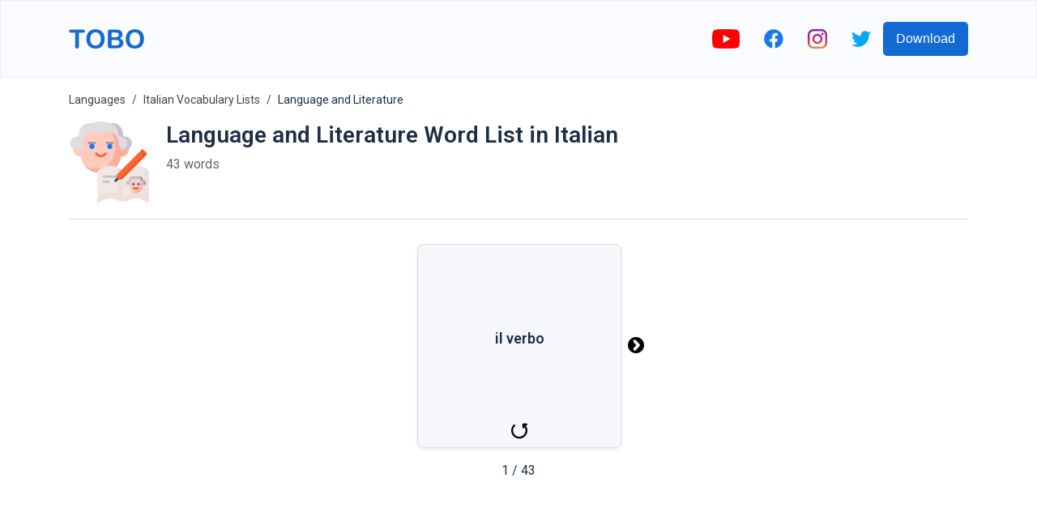

--- FILE ---
content_type: text/html; charset=utf-8
request_url: https://www.google.com/recaptcha/api2/aframe
body_size: 269
content:
<!DOCTYPE HTML><html><head><meta http-equiv="content-type" content="text/html; charset=UTF-8"></head><body><script nonce="7Vf-I-ZGL91r2fBQRKWvMA">/** Anti-fraud and anti-abuse applications only. See google.com/recaptcha */ try{var clients={'sodar':'https://pagead2.googlesyndication.com/pagead/sodar?'};window.addEventListener("message",function(a){try{if(a.source===window.parent){var b=JSON.parse(a.data);var c=clients[b['id']];if(c){var d=document.createElement('img');d.src=c+b['params']+'&rc='+(localStorage.getItem("rc::a")?sessionStorage.getItem("rc::b"):"");window.document.body.appendChild(d);sessionStorage.setItem("rc::e",parseInt(sessionStorage.getItem("rc::e")||0)+1);localStorage.setItem("rc::h",'1768963283217');}}}catch(b){}});window.parent.postMessage("_grecaptcha_ready", "*");}catch(b){}</script></body></html>

--- FILE ---
content_type: image/svg+xml
request_url: https://firebasestorage.googleapis.com/v0/b/words-editor.appspot.com/o/courses%2Flanguage-literature-italian-vocabulary-list%2FcourseImage.svg?alt=media&token=ad7efa46-ed35-4692-808c-36d01ba6b43d
body_size: 7413
content:
<svg id="Capa_1" enable-background="new 0 0 512 512" height="512" viewBox="0 0 512 512" width="512" xmlns="http://www.w3.org/2000/svg"><path d="m358.881 136.517c-10.309-3.902-22.502 1.053-32.214 11.692-15.811-71.161-65.439-137.861-124.224-137.861-58.74 0-108.337 66.599-124.187 137.699-9.687-10.526-21.807-15.412-32.064-11.53-15.678 5.934-25.366 31.731-16.328 55.608 6.996 18.485 28.714 29.54 45.442 30.842 11.522 66.856 64.057 101.942 127.137 101.942 63.074 0 115.606-35.08 127.134-101.925 16.753-1.233 38.609-12.305 45.632-30.859 9.037-23.877-.651-49.674-16.328-55.608z" fill="#ffcbbe"/><path d="m358.881 136.517c-10.309-3.902-22.501 1.052-32.212 11.69-12.79-57.559-47.704-112.199-91.696-130.982 34.703 36.39 57.554 95.24 57.554 148.834 0 85.373-57.977 130.465-129.495 130.465-21.235 0-41.276-3.975-58.96-11.8 23.75 26.519 59.007 40.185 98.371 40.185 63.074 0 115.606-35.08 127.134-101.925 16.753-1.233 38.609-12.305 45.632-30.859 9.037-23.877-.651-49.674-16.328-55.608z" fill="#fdad9d"/><path d="m342.46 493.935c0 10.412-11.608 16.52-20.252 10.715-13.649-9.165-34.065-18.424-60.847-18.424-32.341 0-55.4 13.502-68.469 24.036-5.082 4.097-12.63.491-12.63-6.037v-184.185c0-3.734 1.451-7.316 4.064-9.983 9.535-9.728 35.705-31.778 77.035-31.778 53.026 0 81.099 36.297 81.099 36.297z" fill="#f2e7e4"/><path d="m504.658 504.226c0 6.528-7.548 10.133-12.63 6.037-13.069-10.534-36.127-24.036-68.469-24.036-26.782 0-47.198 9.259-60.847 18.424-8.644 5.804-20.252-.304-20.252-10.715v-179.359s28.073-36.297 81.099-36.297c41.329 0 67.5 22.05 77.035 31.778 2.614 2.667 4.064 6.249 4.064 9.983z" fill="#f2e7e4"/><path d="m473.962 290.517v151.991c0 9.013-8.741 15.461-17.335 12.742-9.629-3.046-20.663-5.035-33.069-5.035-53.026 0-81.099 36.297-81.099 36.297v7.422c0 10.412 11.608 16.52 20.252 10.715 13.649-9.165 34.065-18.425 60.847-18.425 32.341 0 55.4 13.502 68.469 24.036 5.082 4.096 12.63.491 12.63-6.037v-184.176c0-3.769-1.494-7.37-4.137-10.056-4.791-4.87-13.708-12.775-26.558-19.474z" fill="#eedfda"/><path d="m309.939 289.579v152.365c0 8.939-8.599 15.35-17.165 12.794-9.234-2.755-19.715-4.523-31.414-4.523-53.026 0-81.099 36.297-81.099 36.297v17.713c0 6.528 7.548 10.133 12.63 6.037 13.069-10.534 36.127-24.036 68.469-24.036 26.782 0 47.198 9.259 60.847 18.425 8.644 5.804 20.252-.304 20.252-10.715v-179.359c.001 0-11.103-14.344-32.52-24.998z" fill="#eedfda"/><circle cx="145.971" cy="157.299" fill="#0a81f9" r="16.083"/><circle cx="259.103" cy="157.299" fill="#0a81f9" r="16.083"/><path d="m202.537 225.999c-14.265 0-27.569-7.056-35.59-18.874-2.398-3.534-1.478-8.343 2.057-10.741 3.534-2.397 8.342-1.478 10.741 2.057 5.138 7.572 13.659 12.093 22.792 12.093s17.653-4.521 22.791-12.093c2.398-3.533 7.208-4.454 10.741-2.057 3.534 2.398 4.455 7.208 2.057 10.741-8.021 11.818-21.325 18.874-35.589 18.874z" fill="#f26a35"/><path d="m163.112 142.925h-36.585c-4.271 0-7.733-3.462-7.733-7.733s3.462-7.733 7.733-7.733h36.585c4.271 0 7.733 3.462 7.733 7.733 0 4.27-3.462 7.733-7.733 7.733z" fill="#a698a6"/><path d="m277.395 142.925h-36.585c-4.271 0-7.733-3.462-7.733-7.733s3.462-7.733 7.733-7.733h36.585c4.271 0 7.733 3.462 7.733 7.733 0 4.27-3.462 7.733-7.733 7.733z" fill="#a698a6"/><path d="m359.315 96.162c-.166-.011-.331-.02-.496-.029-9.617-.502-17.27-8.254-17.375-17.884-.022-2.042-.133-4.104-.338-6.182-3.337-33.843-31.186-60.52-65.138-62.454-5.887-.335-11.622.072-17.129 1.122-17.416-6.925-36.407-10.735-56.289-10.735-19.885 0-38.876 3.814-56.293 10.739-5.509-1.053-11.247-1.462-17.136-1.127-33.96 1.928-61.817 28.608-65.154 62.458-.205 2.078-.316 4.139-.338 6.18-.104 9.63-7.757 17.382-17.375 17.884-.165.009-.331.018-.496.029-21.133 1.351-37.987 19.005-38.408 40.178-.465 23.408 18.644 42.469 42.07 41.925 13.44-.312 25.423-7.232 32.717-17.647 5.124-7.316 7.276-16.237 6.975-25.164-.027-.794-.04-1.591-.04-2.391 0-39.494 32.016-71.51 71.51-71.51 14.679 0 28.317 4.435 39.669 12.023 0 0 .075.052.198.137 1.255.87 2.922.86 4.165-.027 11.389-7.654 25.128-12.132 39.878-12.132 39.494 0 71.51 32.016 71.51 71.51 0 .8-.014 1.597-.04 2.391-.301 8.927 1.851 17.848 6.975 25.164 7.294 10.415 19.278 17.334 32.717 17.647 23.426.544 42.535-18.517 42.07-41.925-.422-21.174-17.275-38.828-38.409-40.18z" fill="#e0dde2"/><g fill="#c8c1c9"><path d="m359.315 96.162c-.166-.011-.331-.02-.496-.029-9.617-.502-17.27-8.254-17.375-17.884-.023-2.076-.137-4.173-.349-6.287-3.504-35.016-33.193-62.075-68.382-62.46-3.86-.042-7.642.248-11.335.812 26.592 8.049 46.917 31.51 49.796 60.275.214 2.142.33 4.266.353 6.368.106 9.754 7.857 17.606 17.599 18.114.167.009.335.018.503.029 21.407 1.369 38.478 19.251 38.904 40.697.359 18.081-10.817 33.591-26.665 39.697 4.308 1.678 8.95 2.658 13.785 2.77 23.426.544 42.535-18.517 42.07-41.925-.421-21.171-17.274-38.825-38.408-40.177z"/><path d="m309.692 355.823h-88.672c-4.271 0-7.733-3.462-7.733-7.733s3.462-7.733 7.733-7.733h88.672c4.271 0 7.733 3.462 7.733 7.733s-3.462 7.733-7.733 7.733z"/><path d="m251.322 388.409h-29.984c-4.271 0-7.733-3.462-7.733-7.733s3.462-7.733 7.733-7.733h29.984c4.271 0 7.733 3.462 7.733 7.733s-3.462 7.733-7.733 7.733z"/></g><path d="m295.263 381.448c-1.979 0-3.958-.755-5.468-2.265-3.021-3.02-3.021-7.916-.001-10.936l17.713-17.713c3.021-3.02 7.917-3.02 10.936 0 3.021 3.02 3.021 7.916.001 10.936l-17.713 17.713c-1.51 1.51-3.49 2.265-5.468 2.265z" fill="#453e43"/><path d="m491.467 208.919-150.367 150.367c-8.673 8.673-22.735 8.673-31.408 0-8.673-8.673-8.673-22.735 0-31.408l150.367-150.367c2.437-2.437 6.388-2.437 8.825 0l22.583 22.583c2.436 2.438 2.436 6.389 0 8.825z" fill="#fa6931"/><path d="m460.059 177.512-7.081 7.081 9.158 9.158c6.414 6.414 6.414 16.813 0 23.227l-143.166 143.165c-1.205 1.205-2.517 2.237-3.902 3.107 8.381 4.404 18.985 3.083 26.032-3.964l150.367-150.367c2.437-2.437 2.437-6.388 0-8.824l-22.583-22.583c-2.438-2.437-6.388-2.437-8.825 0z" fill="#fc5327"/><ellipse cx="423.559" cy="404.29" fill="#ffcbbe" rx="44.244" ry="48.386"/><path d="m440.578 359.619c9.584 8.875 15.674 22.123 15.674 36.933 0 26.723-19.809 48.386-44.244 48.386-6.032 0-11.779-1.325-17.019-3.715 7.709 7.14 17.677 11.453 28.57 11.453 24.436 0 44.244-21.663 44.244-48.386 0-20.127-11.239-37.378-27.225-44.671z" fill="#fdad9d"/><path d="m474.749 374.299c-.054-.003-.108-.007-.162-.009-3.14-.164-5.639-2.695-5.673-5.839-.007-.678-.045-1.363-.114-2.053-1.144-11.433-10.838-20.268-22.328-20.394-1.55-.017-3.065.123-4.53.402-5.686-2.261-11.887-3.505-18.379-3.505-6.493 0-12.694 1.245-18.381 3.507-1.467-.28-2.984-.421-4.537-.404-11.49.126-21.184 8.961-22.328 20.394-.069.69-.107 1.375-.114 2.053-.034 3.144-2.533 5.675-5.673 5.839-.054.003-.108.006-.162.009-6.901.441-12.404 6.206-12.541 13.119-.152 7.643 6.088 13.867 13.736 13.689 4.388-.102 8.301-2.361 10.683-5.762 1.673-2.389 2.376-5.302 2.277-8.216-.009-.259-.013-.519-.013-.781 0-12.895 10.454-23.349 23.349-23.349h27.397c12.895 0 23.349 10.454 23.349 23.349 0 .261-.004.522-.013.781-.098 2.915.604 5.828 2.277 8.216 2.382 3.4 6.294 5.66 10.683 5.762 7.649.178 13.888-6.046 13.736-13.689-.135-6.913-5.638-12.677-12.539-13.119z" fill="#c8c1c9"/><path d="m474.749 374.299c-.054-.004-.108-.007-.162-.009-3.14-.164-5.639-2.695-5.673-5.839-.007-.678-.045-1.362-.114-2.053-1.144-11.433-10.838-20.268-22.328-20.394-1.088-.012-2.151.079-3.199.216 7.183 3.474 12.423 10.477 13.259 18.831.072.717.111 1.428.118 2.132.035 3.266 2.631 5.896 5.893 6.066.056.003.112.006.168.01 7.168.459 12.885 6.447 13.027 13.628.112 5.621-3.112 10.489-7.818 12.796 1.712.858 3.618 1.378 5.633 1.425 7.649.178 13.888-6.046 13.736-13.689-.136-6.914-5.639-12.678-12.54-13.12z" fill="#a698a6"/><path d="m423.559 431.454c-5.619 0-10.992-1.447-15.54-4.185-3.659-2.203-4.839-6.954-2.637-10.613 2.204-3.66 6.955-4.84 10.614-2.637 2.109 1.27 4.795 1.969 7.563 1.969s5.453-.699 7.562-1.969c3.659-2.203 8.41-1.025 10.614 2.635 2.203 3.659 1.024 8.411-2.635 10.614-4.548 2.739-9.922 4.186-15.541 4.186z" fill="#f26a35"/><circle cx="407.859" cy="395.714" fill="#0a81f9" r="8.47"/><circle cx="440.461" cy="395.714" fill="#0a81f9" r="8.47"/></svg>